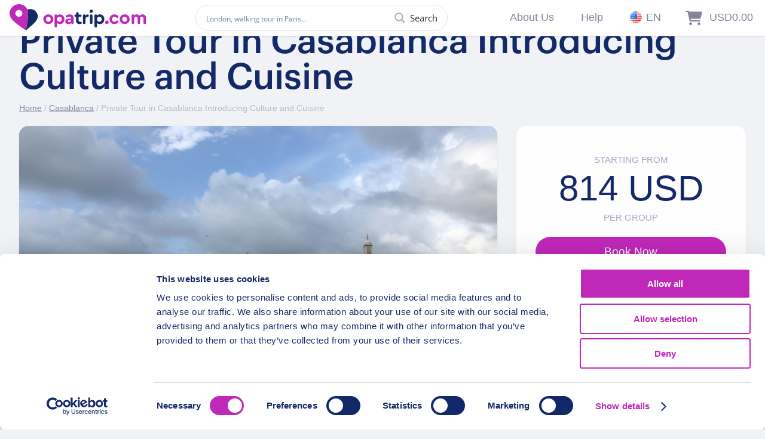

--- FILE ---
content_type: application/x-javascript
request_url: https://opatrip.com/wp-content/plugins/woocommerce-appointments/assets/js/date-picker.min.js?ver=4.10.0
body_size: 4668
content:
var HOUR_OFFSET=12,wc_appointments_date_picker={};jQuery(document).ready(function(H){"use strict";var y,g,N={},t=window.navigator.userLanguage||window.navigator.language,d={init:function(){H("body").on("change","#wc_appointments_field_staff",this.staff_calendar),H("body").on("click",".wc-appointments-date-picker legend small.wc-appointments-date-picker-choose-date",this.toggle_calendar),H("body").on("click",".appointment_date_year, .appointment_date_month, .appointment_date_day",this.open_calendar),H("body").on("input",".appointment_date_year, .appointment_date_month, .appointment_date_day",this.input_date_trigger),H("body").on("change",".appointment_to_date_year, .appointment_to_date_month, .appointment_to_date_day",this.input_date_trigger),H(".wc-appointments-date-picker legend small.wc-appointments-date-picker-choose-date").show(),H(".wc-appointments-date-picker").each(function(){var s=H(this).closest("form"),r=s.find(".picker:eq(0)"),t=H(this).closest("fieldset"),e=r.attr("data-duration_unit");-1===H.inArray(e,["minute","hour"])&&s.on("addon-duration-changed",function(t,e){var a=parseInt(r.attr("data-appointment_duration"),10),i=parseInt(e,10),n=parseInt(a+i,10);r.data("combined_duration",n),r.data("addon_duration",e),wc_appointments_date_picker.highlight_days(s)}),wc_appointments_date_picker.date_picker_init(r),H(".wc-appointments-date-picker-date-fields",t).hide(),H(".wc-appointments-date-picker-choose-date",t).hide()})},highlight_days:function(t){var e=t.find(".picker"),a=e.find("td.ui-datepicker-current-day").not(".ui-state-disabled"),i=e.attr("data-appointment_duration"),n=e.data("combined_duration")?e.data("combined_duration"):i,s=(n<1?1:n)-1;e.find("td").removeClass("ui-datepicker-selected-day"),0<s&&a.nextAll("td").add(a.closest("tr").nextAll().find("td")).slice(0,s).addClass("ui-datepicker-selected-day")},staff_calendar:function(){var t=H(this).closest("form").find(".picker:eq(0)");wc_appointments_date_picker.date_picker_init(t)},toggle_calendar:function(){var t=H(this).closest("fieldset").find(".picker:eq(0)");wc_appointments_date_picker.date_picker_init(t),t.slideToggle()},open_calendar:function(){var t=H(this).closest("fieldset").find(".picker:eq(0)");wc_appointments_date_picker.date_picker_init(t),t.slideDown()},input_date_trigger:function(){var t=H(this).closest("fieldset"),e=t.find(".picker:eq(0)"),a=parseInt(t.find("input.appointment_date_year").val(),10),i=parseInt(t.find("input.appointment_date_month").val(),10),n=parseInt(t.find("input.appointment_date_day").val(),10);if(a&&i&&n){var s=new Date(a,i-1,n);e.datepicker("setDate",s)}},select_date_trigger:function(t){var e=H(this).closest("fieldset"),a=e.closest("form"),i=a.find(".picker:eq(0)"),n=t.split("-"),s=parseInt(n[0],10),r=parseInt(n[1],10),d=parseInt(n[2],10),_=i.attr("data-duration_unit"),o=i.attr("data-appointment_duration"),p=i.data("combined_duration")?i.data("combined_duration"):o;if(-1===H.inArray(_,["minute","hour"])){var c=p<1?1:p;y=new Date(s,r-1,d),g=new Date(s,r-1,d+(parseInt(c,10)-1))}e.find("input.appointment_to_date_year").val(""),e.find("input.appointment_to_date_month").val(""),e.find("input.appointment_to_date_day").val(""),e.find("input.appointment_date_year").val(n[0]),e.find("input.appointment_date_month").val(n[1]),e.find("input.appointment_date_day").val(n[2]).change(),a.find(".wc-appointments-appointment-form-button").prop("disabled",!0),a.triggerHandler("date-selected",t)},date_picker_init:function(a){var t=new e(a);null!==wca_get_querystring("date")&&wca_is_valid_date(wca_get_querystring("date"))&&t.set_default_params({defaultDate:wca_get_querystring("date")}),t.set_default_params({onSelect:wc_appointments_date_picker.select_date_trigger,minDate:t.get_data_attr("min_date"),maxDate:t.get_data_attr("max_date"),defaultDate:wca_get_querystring("date"),changeMonth:t.get_custom_data("changeMonth"),changeYear:t.get_custom_data("changeYear"),showWeek:t.get_custom_data("showWeek"),showOn:t.get_custom_data("showOn"),numberOfMonths:parseInt(t.get_custom_data("numberOfMonths")),showButtonPanel:t.get_custom_data("showButtonPanel"),showOtherMonths:t.get_custom_data("showOtherMonths"),selectOtherMonths:t.get_custom_data("selectOtherMonths"),gotoCurrent:t.get_custom_data("gotoCurrent"),closeText:t.get_custom_data("closeText"),currentText:t.get_custom_data("currentText"),prevText:t.get_custom_data("prevText"),nextText:t.get_custom_data("nextText"),monthNames:t.get_custom_data("monthNames"),monthNamesShort:t.get_custom_data("monthNamesShort"),dayNames:t.get_custom_data("dayNames"),dayNamesMin:t.get_custom_data("dayNamesShort"),firstDay:t.get_custom_data("firstDay"),isRTL:t.get_custom_data("isRTL"),beforeShowDay:t.maybe_load_from_cache.bind(t),onChangeMonthYear:function(t,e){this.get_data(t,e).done(function(){a.datepicker("refresh")})}.bind(t)}),t.create(),wc_appointments_date_picker.get_day_attributes=t.maybe_load_from_cache.bind(t)},refresh_datepicker:function(){H(".wc-appointments-date-picker").find(".picker:eq(0)").datepicker("refresh")},get_number_of_days:function(t,e,a){var i=t,n=a.attr("data-duration_unit"),s=a.attr("data-appointment_duration"),r=a.data("combined_duration")?a.data("combined_duration"):s,d=a.attr("data-availability_span");return-1===H.inArray(n,["minute","hour"])&&(i=r<1?1:r),(i<1||"start"===d)&&(i=1),i},is_slot_appointable:function(t){for(var e=t.default_availability,a=0;a<t.number_of_days;a++){var i=new Date(t.start_date);i.setDate(i.getDate()+a);var n=i.getFullYear(),s=i.getMonth()+1,r=i.getDate(),d=i.getDay(),_=n+"-"+s+"-"+r;0===d&&(d=7);var o={date:i,staff_id:t.staff_id,default_availability:t.default_availability,availability:t.availability};if(e=wc_appointments_date_picker.is_staff_available_on_date(o),"all"===t.staff_assignment&&t.has_staff&&1<t.has_staff){var p=H.extend({availability:t.availability,fully_scheduled_days:t.fully_scheduled_days},o);e=wc_appointments_date_picker.has_all_available_staff(p)}else if(0===t.staff_id&&t.has_staff&&1<t.has_staff){var c=H.extend({availability:t.availability,fully_scheduled_days:t.fully_scheduled_days,staff_count:t.has_staff,has_staff_ids:t.has_staff_ids},o);e=wc_appointments_date_picker.has_any_available_staff(c)}if(t.fully_scheduled_days[_]&&(t.fully_scheduled_days[_][0]||t.fully_scheduled_days[_][t.staff_id])&&(e=!1),!e)break}return e},rrule_cache:{},is_staff_available_on_date:function(Y){if("object"!=typeof Y||"object"!=typeof Y.availability)return!1;var t=Y.default_availability,T=Y.date.getFullYear(),j=Y.date.getMonth()+1,F=Y.date.getDate(),q=Y.date.getDay(),e=T+"-"+j+"-"+F,S=parseInt(Y.staff_id),a=new Date(T,0,1),C=Math.ceil(((Y.date-a)/864e5+a.getDay()+1)/7);0===q&&(q=7);var A=[];if(Y.fully_scheduled_days&&Y.fully_scheduled_days[e]&&Y.fully_scheduled_days[e][S])return A;var E=_.range(1,1440,1);return t&&(A=E),H.each(Y.availability,function(t,e){var s,a=e.type,r=e.range,i=e.level,n=parseInt(e.kind_id);if(H.isArray(r))return!0;if(void 0!==S&&S&&0!==S&&"staff"===i&&S!==n)return!0;try{switch(a){case"months":if("undefined"!=typeof r[j])return A=r[j]?E:[],!0;break;case"weeks":if("undefined"!=typeof r[C])return A=r[C]?E:[],!0;break;case"days":if("undefined"!=typeof r[q])return A=r[q]?E:[],!0;break;case"custom":if("undefined"!=typeof r[T][j][F])return A=r[T][j][F]?E:[],!0;break;case"rrule":var d=-1===r.from.indexOf(":"),o=moment.utc(Y.date).clone().startOf("day"),p=moment.utc(r.from),c=d?moment.utc(r.to).add(1,"days"):moment.utc(r.to),l=moment.duration(c.diff(p)),u=rrule.rrulestr(r.rrule,{dtstart:p.toDate()}),f=t+N.startDate+N.endDate;"undefined"==typeof wc_appointments_date_picker.rrule_cache[f]&&(wc_appointments_date_picker.rrule_cache[f]=u.between(moment.utc(N.startDate).subtract(l).subtract(1,"days").toDate(),moment.utc(N.endDate).subtract(l).add(1,"days").toDate(),!0).map(function(t){return new moment(t)})),wc_appointments_date_picker.rrule_cache[f].forEach(function(t){var e=t.clone().startOf("day"),a=t.clone().add(l),i=a.clone().startOf("day");if(o.isSameOrAfter(e)&&o.isBefore(i))if(d)A=r.rule?E:[];else if(o.isSame(e)){var n=moment.duration(t.diff(e)).asMinutes();s=_.range(n,n+l.asMinutes(),1),A=r.rule?_.union(A,s):_.difference(A,s)}else o.isAfter(e)&&o.isBefore(i)?A=r.rule?E:[]:o.isSame(i)&&(s=_.range(1,moment.duration(a.diff(i)).asMinutes(),1),A=r.rule?_.union(A,s):_.difference(A,s))});break;case"time":case"time:1":case"time:2":case"time:3":case"time:4":case"time:5":case"time:6":case"time:7":var m=parseInt(r.from.split(":")[0]),h=parseInt(r.from.split(":")[1])+60*m,y=parseInt(r.to.split(":")[0]),g=parseInt(r.to.split(":")[1]),D=g+60*y,b=!1,v=0==q-1?7:q-1;if(!(0===y&&0===g)&&D<=h&&r.day===v&&(b=r.day),q===r.day||0===r.day||b===r.day)return D<=h&&(D=g+60*(y+=24)),s=_.range(h,D,1),A=r.rule?_.union(A,s):_.difference(A,s),!0;break;case"time:range":case"custom:daterange":r=r[T][j][F];var w=parseInt(r.from.split(":")[0]),k=parseInt(r.from.split(":")[1]),x=parseInt(r.to.split(":")[0]),M=parseInt(r.to.split(":")[1]);x<=w&&M<=k&&(x+=24);var I=k+60*w,O=M+60*x;s=_.range(I,O,1),A=r.rule?_.union(A,s):_.difference(A,s)}}catch($){return!0}}),!_.isEmpty(A)},get_week_number:function(t){var e=new Date(t.getFullYear(),0,1);return Math.ceil(((t-e)/864e5+e.getDay()+1)/7)},has_all_available_staff:function(n){var s=[];return"object"==typeof n&&"object"==typeof n.availability&&(H.each(n.availability,function(t,e){var a=e.level,i=parseInt(e.kind_id);if("staff"!==a||!i)return!0;n.staff_id=i,wc_appointments_date_picker.is_staff_available_on_date(n)||s.push(!1)}),!s.includes(!1))},has_any_available_staff:function(a){var i=[];return"object"==typeof a&&"object"==typeof a.availability&&(H.each(a.has_staff_ids,function(t,e){a.staff_id=e,wc_appointments_date_picker.is_staff_available_on_date(a)&&i.push(!0)}),!!i.includes(!0))},get_format_date:function(t){return t.getFullYear()+"-"+((t.getMonth()+1<10?"0":"")+(t.getMonth()+1))+"-"+((t.getDate()<10?"0":"")+t.getDate())},get_relative_date:function(t){for(var e=new Date,a=/([+-]?[0-9]+)\s*(d|D|w|W|m|M|y|Y)?/g,i=a.exec(t);i;){switch(i[2]||"d"){case"d":case"D":e.setDate(e.getDate()+parseInt(i[1],10));break;case"w":case"W":e.setDate(7*(e.getDate()+parseInt(i[1],10)));break;case"m":case"M":e.setMonth(e.getMonth()+parseInt(i[1],10));break;case"y":case"Y":e.setYear(e.getFullYear()+parseInt(i[1],10))}i=a.exec(t)}return e},find_available_date_within_month:function(){var i=[];return H.each(H(".appointable:not(.ui-state-disabled)").find(".ui-state-default"),function(t,e){var a=+H(e).text();a&&i.push(a)}),i[0]},filter_selectable_day:function(t,e){return t.filter(function(){return Number(H(this).text())===e})}},e=function e(t){this.$picker=H(t),this.$form=this.$picker.closest("form, .cart"),this.customData={},this.opts={cache:!1},this.cache={data:{},attributes:{}},H.each(wc_appointment_form_params,function(t,e){this.customData[t]=e}.bind(this)),!this.customData.cache_ajax_requests||"true"!==this.customData.cache_ajax_requests.toLowerCase()&&"false"!==this.customData.cache_ajax_requests.toLowerCase()||(this.opts.cache="true"===this.customData.cache_ajax_requests.toLowerCase())};e.prototype.create=function(){var t=parseInt(this.$form.find("input.appointment_date_year").val(),10),e=parseInt(this.$form.find("input.appointment_date_month").val(),10),a=parseInt(this.$form.find("input.appointment_date_day").val(),10),s=this.get_default_date();this.$picker.empty().removeClass("hasDatepicker").datepicker(this.get_default_params()),t&&e&&a&&this.$picker.datepicker("setDate",new Date(t,e-1,a));var i=this.$picker.datepicker("getDate").getFullYear(),n=this.$picker.datepicker("getDate").getMonth()+1;this.get_data(i,n).done(function(){wc_appointments_date_picker.refresh_datepicker()}).done(function(){var t,e,a,i=this.$picker.attr("data-is_autoselect");if(null===wca_get_querystring("date")&&i||null!==wca_get_querystring("date")&&wca_is_valid_date(wca_get_querystring("date")))if(this.$picker.datepicker("refresh"),this.$picker.find(".ui-datepicker-current-day").hasClass("ui-datepicker-unselectable")&&this.$picker.datepicker("setDate",new Date(s.getFullYear(),s.getMonth()-1,1)),(t=this.$picker.find(".ui-datepicker-current-day")).hasClass("ui-datepicker-unselectable"))for(var n=1;n<12;n++){if(e=wc_appointments_date_picker.find_available_date_within_month(),0<(a=wc_appointments_date_picker.filter_selectable_day(H(".ui-state-default"),e)).length){a.click();break}this.$picker.find(".ui-datepicker-next").click()}else t.click();else H(".ui-datepicker-current-day").removeClass("ui-datepicker-current-day")})},e.prototype.maybe_load_from_cache=function(t){var e=t.getTime(),a=[!1,"1"===this.customData.default_availability?"appointable":"not-appointable",""],i=this.cache.attributes[e];if(i)i=[i.selectable,i["class"].join(" "),i.title];else if(this.appointmentsData){var n=new Date(t);n.setHours(HOUR_OFFSET);var s=this.getDateElementAttributes(n);a=[s.selectable,s["class"].join(" "),s.title]}return i||a},e.prototype.get_default_params=function(){return this.defaultParams||{}},e.prototype.set_default_params=function(t){var e={showWeek:!1,showOn:!1,numberOfMonths:1,showButtonPanel:!1,showOtherMonths:!0,selectOtherMonths:!0,gotoCurrent:!0,dateFormat:H.datepicker.ISO_8601};if("object"!=typeof t)throw new Error("Cannot set params with typeof "+typeof t);this.defaultParams=H.extend(e,t)||{}},e.prototype.get_data=function(a,i){var n=function n(t){t=t||new Date([a,i,"01"].join("/"));var e=this.get_number_of_days_in_month(i);return this.get_padded_date_range(t,e)}.bind(this),e=H.Deferred(),s=n(),r=s.startDate.getTime()+"-"+s.endDate.getTime();if(N=s,this.opts.cache&&this.cache.data[r])e.resolveWith(this,[s,this.cache.data[r]]);else{var t={"wc-ajax":"wc_appointments_find_scheduled_day_slots",product_id:this.$picker.attr("data-product_id"),security:this.get_custom_data("nonce_find_day_slots")};this.$picker.block({message:null,overlayCSS:{background:"#fff",opacity:.6}}),t.min_date=moment(s.startDate).format("YYYY-MM-DD"),t.max_date=moment(s.endDate).format("YYYY-MM-DD"),H.ajax({context:this,url:wc_appointments_date_picker_args.ajax_url,method:"POST",data:t}).done(function(t){this.appointmentsData=this.appointmentsData||{},H.each(t,function(t,e){if(H.isArray(e)||"object"==typeof e){var a=H.isArray(e)?[]:{};this.appointmentsData[t]=this.appointmentsData[t]||a,H.extend(this.appointmentsData[t],e)}else this.appointmentsData[t]=e}.bind(this)),d.appointmentsData=this.appointmentsData,this.cache.data[r]=t,a||i||!this.appointmentsData.min_date||(s=n(this.get_default_date(this.appointmentsData.min_date))),e.resolveWith(this,[s,t]),this.$picker.unblock(),this.$form.triggerHandler("calendar-data-loaded",[this.appointmentsData,s])}.bind(this))}return e},e.prototype.get_default_date=function(t){var e,a=this.$picker.data("default_date").split("-");a[2]="31";var i=1;if(e=3!==a.length?new Date:new Date(a),t){switch(t.unit){case"month":i=30;break;case"week":i=7}i*=t.value,e.setDate(e.getDate()+i)}return e},e.prototype.get_number_of_days_in_month=function(t){var e=this.get_default_date();return t=t||e.getMonth()+1,new Date(e.getFullYear(),t,0).getDate()},e.prototype.get_custom_data=function(t){if(t)return this.customData[t]||null},e.prototype.get_data_attr=function(t){if(t)return this.$picker.data(t)},e.prototype.get_padded_date_range=function(t,e,a){t=t||this.get_default_date(),e=e||30,a=a||7;var i=new Date,n=t<i,s=new Date(t.setDate(n?i.getDate():"01")),r=new Date(s.getTime());return s.setDate(s.getDate()-(n?0:a)),r.setDate(r.getDate()+(e+a)),s<i&&(s=i),{startDate:s,endDate:r}},e.prototype.getDateElementAttributes=function(t){var e={"class":[],title:"",selectable:!0},a=0<this.$form.find("select#wc_appointments_field_staff").val()?this.$form.find("select#wc_appointments_field_staff").val():0,i=t.getFullYear(),n=t.getMonth()+1,s=t.getDate(),r=t.getDay(),d=new Date(t),_=new Date,o=_.getFullYear(),p=_.getMonth()+1,c=_.getDate(),l=i+"-"+n+"-"+s,u=this.$picker.datepicker("option","minDate"),f=wc_appointments_date_picker.get_relative_date(u);if(e["class"].push("weekday-"+r),void 0!==y&&void 0!==g&&(y.setHours(HOUR_OFFSET),g.setHours(HOUR_OFFSET)),y<=t&&t<=g&&e["class"].push("ui-datepicker-selected-day"),wc_appointments_date_picker.get_format_date(d)<wc_appointments_date_picker.get_format_date(f)&&0!==parseInt(u)&&(e.title=wc_appointment_form_params.i18n_date_unavailable,e.selectable=!1,e["class"].push("not_appointable")),this.appointmentsData.unavailable_days&&this.appointmentsData.unavailable_days[l]&&this.appointmentsData.unavailable_days[l][a]&&(e.title=wc_appointment_form_params.i18n_date_unavailable,e.selectable=!1,e["class"].push("not_appointable")),this.appointmentsData.padding_days&&this.appointmentsData.padding_days[l]&&(this.appointmentsData.padding_days[l][0]||this.appointmentsData.padding_days[l][a])&&(e.title=wc_appointment_form_params.i18n_date_unavailable,e.selectable=!1,e["class"].push("not_appointable")),this.appointmentsData.restricted_days&&undefined===this.appointmentsData.restricted_days[r]&&(e.title=wc_appointment_form_params.i18n_date_unavailable,e.selectable=!1,e["class"].push("not_appointable")),""+i+n+s<wc_appointment_form_params.current_time&&(e.title=wc_appointment_form_params.i18n_date_unavailable,e.selectable=!1,e["class"].push("not_appointable")),this.appointmentsData.fully_scheduled_days[l]){if(this.appointmentsData.fully_scheduled_days[l][0]||this.appointmentsData.fully_scheduled_days[l][a])return e.title=wc_appointment_form_params.i18n_date_fully_scheduled,e.selectable=!1,e["class"].push("fully_scheduled"),e;"automatic"===this.appointmentsData.staff_assignment&&e["class"].push("partial_scheduled")}this.appointmentsData.partially_scheduled_days&&this.appointmentsData.partially_scheduled_days[l]&&(("automatic"===this.appointmentsData.staff_assignment||this.appointmentsData.has_staff&&0===a||this.appointmentsData.partially_scheduled_days[l][0]||this.appointmentsData.partially_scheduled_days[l][a])&&e["class"].push("partial_scheduled"),this.appointmentsData.remaining_scheduled_days[l]&&this.appointmentsData.remaining_scheduled_days[l][0]?e["class"].push("remaining_scheduled_"+this.appointmentsData.remaining_scheduled_days[l][0]):this.appointmentsData.remaining_scheduled_days[l]&&this.appointmentsData.remaining_scheduled_days[l][a]&&e["class"].push("remaining_scheduled_"+this.appointmentsData.remaining_scheduled_days[l][a])),new Date(i,n,s)<new Date(o,p,c)&&e["class"].push("past_day");var m={start_date:t,number_of_days:wc_appointments_date_picker.get_number_of_days(this.appointmentsData.appointment_duration,this.$form,this.$picker),fully_scheduled_days:this.appointmentsData.fully_scheduled_days,availability:this.appointmentsData.availability_rules,default_availability:this.appointmentsData.default_availability,has_staff:this.appointmentsData.has_staff,has_staff_ids:this.appointmentsData.has_staff_ids,staff_id:a,staff_assignment:this.appointmentsData.staff_assignment},h=wc_appointments_date_picker.is_slot_appointable(m);return h?(-1<e["class"].indexOf("partial_scheduled")?e.title=wc_appointment_form_params.i18n_date_partially_scheduled:-1<e["class"].indexOf("past_day")?e.title=wc_appointment_form_params.i18n_date_unavailable:e.title=wc_appointment_form_params.i18n_date_available,e["class"].push("appointable")):(e.title=wc_appointment_form_params.i18n_date_unavailable,e.selectable=h,0===a?e["class"]=[this.appointmentsData.fully_scheduled_days[l]?"fully_scheduled":"not_appointable"]:this.appointmentsData.fully_scheduled_days[l]&&this.appointmentsData.fully_scheduled_days[l][a]&&(e["class"]=[this.appointmentsData.fully_scheduled_days[l][a]?"fully_scheduled":"not_appointable"])),e},moment.locale(t),(wc_appointments_date_picker=d).init()});

--- FILE ---
content_type: image/svg+xml
request_url: https://opatrip.com/wp-content/themes/funtopfun/img/single/duration.svg
body_size: 1848
content:
<svg height="512pt" viewBox="-71 0 512 512" width="512pt" xmlns="http://www.w3.org/2000/svg"><path d="m334.476562 273.65625h27.453126c4.875 0 8.828124-3.953125 8.828124-8.828125v-17.65625c0-4.875-3.953124-8.828125-8.828124-8.828125h-27.453126zm0 0" fill="#a5a5a4"/><path d="m272.15625 387.179688-22.160156 110.609374c-1.640625 8.253907-8.882813 14.203126-17.300782 14.210938h-129.941406c-8.417968-.007812-15.660156-5.957031-17.304687-14.210938l-22.15625-110.609374v-262.359376l22.15625-110.609374c1.644531-8.253907 8.886719-14.2031255 17.304687-14.210938h129.941406c8.417969.0078125 15.660157 5.957031 17.300782 14.210938l22.160156 110.609374zm0 0" fill="#5e5f62"/><path d="m335.449219 256c0 92.632812-75.09375 167.722656-167.726563 167.722656-92.628906 0-167.722656-75.089844-167.722656-167.722656s75.09375-167.722656 167.722656-167.722656c92.632813 0 167.726563 75.089844 167.726563 167.722656zm0 0" fill="#d1d4d1"/><path d="m299.785156 247.171875c-.753906-11.578125-3.039062-23.007813-6.796875-33.984375-1.78125-5.324219-3.9375-10.515625-6.445312-15.539062l-15.007813 8.652343c-4.238281 2.4375-9.65625.976563-12.09375-3.265625-2.4375-4.242187-.972656-9.65625 3.265625-12.09375l15.007813-8.652344c-9.640625-14.320312-21.960938-26.640624-36.28125-36.28125l-8.648438 15.007813c-2.4375 4.242187-7.855468 5.703125-12.09375 3.265625-4.242187-2.4375-5.707031-7.851562-3.269531-12.09375l8.652344-15.007812c-15.464844-7.65625-32.300781-12.15625-49.523438-13.242188v17.304688c0 4.875-3.953125 8.828124-8.828125 8.828124s-8.824218-3.953124-8.824218-8.828124v-17.304688c-17.222657 1.085938-34.058594 5.585938-49.523438 13.242188l8.648438 15.007812c2.4375 4.242188.976562 9.65625-3.265626 12.09375-4.242187 2.4375-9.65625.976562-12.09375-3.265625l-8.648437-15.007813c-14.320313 9.640626-26.640625 21.960938-36.285156 36.28125l15.007812 8.652344c4.242188 2.4375 5.703125 7.851563 3.265625 12.09375-2.4375 4.242188-7.851562 5.703125-12.09375 3.265625l-15.003906-8.652343c-7.65625 15.464843-12.160156 32.300781-13.242188 49.523437h17.300782c4.875 0 8.828125 3.953125 8.828125 8.828125s-3.953125 8.828125-8.828125 8.828125h-17.300782c.667969 10.527344 2.625 20.933594 5.824219 30.984375 1.960938 6.371094 4.4375 12.574219 7.417969 18.539062 12.855469 26.328126 34.136719 47.609376 60.46875 60.46875 15.464844 7.65625 32.300781 12.15625 49.523438 13.242188 2.910156.261719 5.824218.351562 8.824218.351562 3.003906 0 5.914063-.089843 8.828125-.351562 17.222657-1.085938 34.058594-5.585938 49.523438-13.242188 26.328125-12.859374 47.609375-34.140624 60.46875-60.46875 7.65625-15.464843 12.15625-32.300781 13.242187-49.523437.265625-2.914063.351563-5.828125.351563-8.828125s-.085938-5.914062-.351563-8.828125zm-140.886718-70.621094c0-4.875 3.949218-8.828125 8.824218-8.828125s8.828125 3.953125 8.828125 8.828125v56.320313c-6 1.765625-11.917969 3.53125-17.652343 5.472656zm0 0" fill="#90bae1"/><path d="m211.863281 52.964844h-88.277343c-4.875 0-8.828126-3.953125-8.828126-8.828125s3.953126-8.828125 8.828126-8.828125h88.277343c4.875 0 8.828125 3.953125 8.828125 8.828125s-3.953125 8.828125-8.828125 8.828125zm0 0" fill="#2c2f38"/><path d="m211.863281 476.691406h-88.277343c-4.875 0-8.828126-3.953125-8.828126-8.828125s3.953126-8.828125 8.828126-8.828125h88.277343c4.875 0 8.828125 3.953125 8.828125 8.828125s-3.953125 8.828125-8.828125 8.828125zm0 0" fill="#2c2f38"/><path d="m176.550781 370.757812v17.304688c-2.914062.261719-5.824219.351562-8.828125.351562-3 0-5.914062-.089843-8.824218-.351562v-17.304688c0-4.875 3.949218-8.828124 8.824218-8.828124s8.828125 3.953124 8.828125 8.828124zm0 0" fill="#5e5f62"/><path d="m241.433594 365.992188c-4.917969 3.28125-10.046875 6.230468-15.359375 8.828124l-8.652344-15.007812c-2.4375-4.242188-.972656-9.65625 3.269531-12.09375 4.238282-2.4375 9.65625-.976562 12.09375 3.265625zm0 0" fill="#5e5f62"/><path d="m286.542969 314.351562c-2.597657 5.308594-5.546875 10.441407-8.828125 15.359376l-15.007813-8.652344c-2.742187-1.578125-4.4375-4.496094-4.441406-7.660156-.007813-3.167969 1.675781-6.09375 4.414063-7.679688 2.738281-1.589844 6.113281-1.597656 8.855468-.019531zm0 0" fill="#5e5f62"/><path d="m300.136719 256c0 3-.085938 5.914062-.351563 8.828125h-17.300781c-4.878906 0-8.828125-3.953125-8.828125-8.828125s3.949219-8.828125 8.828125-8.828125h17.300781c.265625 2.914063.351563 5.828125.351563 8.828125zm0 0" fill="#5e5f62"/><path d="m72.738281 321.058594-15.007812 8.652344c-3.277344-4.917969-6.226563-10.050782-8.824219-15.359376l15.003906-8.652343c2.746094-1.578125 6.121094-1.570313 8.859375.019531 2.738281 1.585938 4.421875 4.511719 4.414063 7.679688-.007813 3.164062-1.699219 6.082031-4.445313 7.660156zm0 0" fill="#5e5f62"/><path d="m118.023438 359.8125-8.648438 15.007812c-5.3125-2.597656-10.441406-5.546874-15.359375-8.828124l8.648437-15.007813c1.578126-2.742187 4.5-4.4375 7.664063-4.445313 3.164063-.003906 6.089844 1.679688 7.679687 4.414063 1.585938 2.738281 1.59375 6.117187.015626 8.859375zm0 0" fill="#5e5f62"/><path d="m235.785156 324.0625c-3.480468 3.414062-9.054687 3.414062-12.535156 0l-61.792969-61.792969c-1.625-1.683593-2.542969-3.929687-2.558593-6.269531v-17.65625c5.734374-1.941406 11.652343-3.707031 17.652343-5.472656v19.507812l59.234375 59.148438c3.441406 3.46875 3.441406 9.0625 0 12.535156zm0 0" fill="#2c2f38"/><path d="m176.550781 176.550781v56.320313c-6 1.765625-11.917969 3.53125-17.652343 5.472656v-61.792969c0-4.875 3.949218-8.828125 8.824218-8.828125s8.828125 3.953125 8.828125 8.828125zm0 0" fill="#5e5f62"/><g fill="#a5a5a4"><path d="m241.433594 146.007812-8.648438 15.007813c-2.4375 4.242187-7.855468 5.703125-12.09375 3.265625-4.242187-2.4375-5.707031-7.851562-3.269531-12.09375l8.652344-15.007812c5.3125 2.597656 10.441406 5.546874 15.359375 8.828124zm0 0"/><path d="m286.542969 197.648438-15.007813 8.652343c-4.238281 2.4375-9.65625.976563-12.09375-3.265625-2.4375-4.242187-.972656-9.65625 3.265625-12.09375l15.007813-8.652344c3.28125 4.917969 6.230468 10.050782 8.828125 15.359376zm0 0"/><path d="m114.757812 164.28125c-4.246093 2.386719-9.625.9375-12.09375-3.265625l-8.648437-15.007813c4.917969-3.28125 10.046875-6.230468 15.359375-8.828124l8.648438 15.007812c2.40625 4.246094.949218 9.636719-3.265626 12.09375zm0 0"/><path d="m76.003906 203.035156c-2.464844 4.203125-7.84375 5.652344-12.09375 3.265625l-15.003906-8.652343c2.597656-5.308594 5.546875-10.441407 8.824219-15.359376l15.007812 8.652344c4.214844 2.457032 5.671875 7.847656 3.265625 12.09375zm0 0"/><path d="m61.792969 256c0 4.875-3.953125 8.828125-8.828125 8.828125h-17.300782c-.265624-2.914063-.355468-5.828125-.355468-8.828125s.089844-5.914062.355468-8.828125h17.300782c4.875 0 8.828125 3.953125 8.828125 8.828125zm0 0"/><path d="m176.550781 123.9375v17.304688c0 4.875-3.953125 8.828124-8.828125 8.828124s-8.824218-3.953124-8.824218-8.828124v-17.304688c2.910156-.261719 5.824218-.351562 8.824218-.351562 3.003906 0 5.914063.089843 8.828125.351562zm0 0"/></g><path d="m176.550781 232.871094v-56.320313c0-4.875-3.953125-8.828125-8.828125-8.828125s-8.824218 3.953125-8.824218 8.828125v61.792969c-41.632813 13.566406-81.15625 32.910156-117.410157 57.46875-3.199219-10.050781-5.15625-20.457031-5.824219-30.984375h17.300782c4.875 0 8.828125-3.953125 8.828125-8.828125s-3.953125-8.828125-8.828125-8.828125h-17.300782c1.082032-17.222656 5.585938-34.058594 13.242188-49.523437l15.003906 8.652343c2.746094 1.578125 6.121094 1.570313 8.859375-.019531 2.738281-1.585938 4.421875-4.511719 4.414063-7.679688-.007813-3.164062-1.699219-6.082031-4.445313-7.660156l-15.007812-8.652344c9.644531-14.320312 21.964843-26.640624 36.285156-36.28125l8.648437 15.007813c1.578126 2.742187 4.5 4.4375 7.664063 4.445313 3.164063.003906 6.089844-1.679688 7.679687-4.414063 1.585938-2.738281 1.59375-6.117187.015626-8.859375l-8.648438-15.007812c15.464844-7.65625 32.300781-12.15625 49.523438-13.242188v17.304688c0 4.875 3.949218 8.828124 8.824218 8.828124s8.828125-3.953124 8.828125-8.828124v-17.304688c17.222657 1.085938 34.058594 5.585938 49.523438 13.242188l-8.652344 15.007812c-2.4375 4.242188-.972656 9.65625 3.269531 12.09375 4.238282 2.4375 9.65625.976562 12.09375-3.265625l8.648438-15.007813c14.320312 9.640626 26.640625 21.960938 36.28125 36.28125l-15.007813 8.652344c-4.238281 2.4375-5.703125 7.851563-3.265625 12.09375 2.4375 4.242188 7.855469 5.703125 12.09375 3.265625l15.007813-8.652343c2.507812 5.023437 4.664062 10.214843 6.445312 15.539062-39.414062 2.300781-78.457031 8.902344-116.4375 19.683594zm0 0" fill="#b0d3f0"/></svg>

--- FILE ---
content_type: application/x-javascript
request_url: https://opatrip.com/wp-content/plugins/woocommerce-appointments/assets/js/appointment-form.min.js?ver=4.10.0
body_size: 2068
content:
function wca_get_querystring(t){"use strict";t=t.replace("/[*+?^$.\\[\\]{}()|\\/]/g","\\$&");var a=location.search.match(new RegExp("[?&]"+t+"=([^&]+)(&|$)"));return a&&decodeURIComponent(a[1].replace(/\+/g," "))}function wca_is_valid_date(t){"use strict";var a=t.split("-"),n=parseInt(a[0],10),e=parseInt(a[1],10),o=parseInt(a[2],10),i=new Date(n,e-1,o);return n===i.getFullYear()&&e===i.getMonth()+1&&o===i.getDate()}function wca_get_cookie(t){"use strict";for(var a=t+"=",n=document.cookie.split(";"),e=0;n.length>e;e++){for(var o=n[e];" "===o.charAt(0);)o=o.substring(1,o.length);if(0===o.indexOf(a))return o.substring(a.length,o.length)}return null}function wca_set_cookie(t,a,n){"use strict";var e="";if(n){var o=new Date;o.setTime(o.getTime()+24*n*60*60*1e3),e="; expires="+o.toUTCString()}document.cookie=t+"="+(a||"")+e+"; path=/"}jQuery(document).ready(function(l){"use strict";var r=[],e=1,f={init:function(){l(".wc-appointments-appointment-form").show().removeAttr("disabled"),l(".wc-appointments-appointment-form-button").show().removeClass("disabled").prop("disabled",!0),e=l(".wc-appointments-appointment-form").length,l(".wc-appointments-appointment-form").each(function(){var t=l(this).closest("form");f.appointment_form_init(t)})},appointment_form_init:function(t){var a=t.find(".picker:eq(0)").attr("data-duration_unit");t.find(".wc-appointments-appointment-form-button").prop("disabled",!0),"day"===a?t.on("date-selected",this.calculate_costs).on("staff-selected",this.calculate_costs).on("addon-duration-changed",this.calculate_costs).on("addon-costs-changed",this.calculate_costs):"month"===a?t.on("month-selected",this.calculate_costs).on("staff-selected",this.calculate_costs).on("addon-duration-changed",this.calculate_costs).on("addon-costs-changed",this.calculate_costs):t.on("time-selected",this.calculate_costs).on("addon-costs-only-changed",this.calculate_costs),t.find(".quantity").on("change","input, select",this.calculate_costs),e<=1&&t.on("month-selected",this.update_querystring).on("date-selected",this.update_querystring).on("time-selected",this.update_querystring).on("staff-selected",this.update_querystring).on("addon-selected",this.update_querystring),t.on("updated_addons",this.selected_addon);var n=t.find("#product-addons-total");(n&&n.data("price_data")?n.data("price_data"):0).length&&f.selected_addon("preset",t),t.on("appointment-cost-success",this.tm_epo_integration)},selected_addon:function(t,a){"preset"!==t&&(a=l(this).closest("form"));var n=a.find(".single_add_to_cart_button").is(":disabled");a.find(".single_add_to_cart_button").prop("disabled",!0);var e=a.find("#product-addons-total"),o=e&&e.data("price_data")?e.data("price_data"):0,i=a.find("#wc_appointments_field_addons_duration"),r=a.find("#wc_appointments_field_addons_cost"),d=0<parseInt(a.find(".input-text.qty").val())?parseInt(a.find(".input-text.qty").val()):1,s=0,c=0,p=!1,_=!1;o.length&&l.each(o,function(t,a){var n=0;if(a.duration_raw_pu&&0!==parseInt(a.duration_raw_pu)?n=a.duration_raw_pu:a.duration_raw&&0!==parseInt(a.duration_raw)&&(n=a.duration_raw),0!==parseInt(n))switch(a.duration_type){case"flat_time":s+=n;break;case"quantity_based":s+=n*d;break;default:s+=n}var e=0,o=a.cost_raw,i=a.cost_raw_pu;if(i&&0!==parseFloat(i.toString().replace(/,/g,"."))?e=i:o&&0!==parseFloat(o.toString().replace(/,/g,"."))&&(e=o),0!==parseFloat(e.toString().replace(/,/g,".")))switch(a.price_type){case"flat_fee":case"percentage_based":c+=parseFloat(e/d);break;case"quantity_based":default:c+=e}}),0<i.length&&(0!==s?i.val(s):i.val(0)),0<r.length&&(0!==c?r.val(c):r.val(0)),0!==s&&wc_appointment_form_params.duration_changed!==s?(wc_appointment_form_params.duration_changed=s,a.triggerHandler("addon-duration-changed",[s]),p=!0):0!==s&&wc_appointment_form_params.duration_changed===s?(wc_appointment_form_params.duration_changed=s,a.triggerHandler("addon-duration-unchanged",[s])):(0!==s||wc_appointment_form_params.duration_changed)&&0===s&&wc_appointment_form_params.duration_changed!==s?(wc_appointment_form_params.duration_changed=!1,a.triggerHandler("addon-duration-changed",[s]),p=!0):(wc_appointment_form_params.duration_changed=!1,a.triggerHandler("addon-duration-unchanged",[s])),0!==c&&wc_appointment_form_params.costs_changed!==c?(wc_appointment_form_params.costs_changed=c,a.triggerHandler("addon-costs-changed",[c]),_=!0):0!==c&&wc_appointment_form_params.costs_changed===c?(wc_appointment_form_params.costs_changed=c,a.triggerHandler("addon-costs-unchanged",[c])):(0!==c||wc_appointment_form_params.costs_changed)&&0===c&&wc_appointment_form_params.costs_changed!==c?(wc_appointment_form_params.costs_changed=!1,a.triggerHandler("addon-costs-changed",[c]),_=!0):(wc_appointment_form_params.costs_changed=!1,a.triggerHandler("addon-costs-unchanged",[c])),_&&!p?a.triggerHandler("addon-costs-only-changed",[c]):!_&&p?a.triggerHandler("addon-duration-only-changed",[s]):_&&p&&a.triggerHandler("addon-duration-and-costs-changed",[s]),_||p||n||a.find(".single_add_to_cart_button").prop("disabled",!1),a.triggerHandler("addon-selected")},calculate_costs:function(){var t=l(this).attr("name"),n=l(this).closest("form"),a=n.find("input.required_for_calculation"),e=!0,o=n.find("fieldset").find(".picker:eq(0)"),i=n.index();if(!o.data("is_range_picker_enabled")||"wc_appointments_field_duration"===t){if(l.each(a,function(t,a){l(a).val()||(e=!1)}),!e)return n.find(".wc-appointments-appointment-cost").hide(),void n.find(".wc-appointments-appointment-hook-after").hide();n.find(".wc-appointments-appointment-cost").block({message:null,overlayCSS:{background:"#fff",backgroundSize:"16px 16px",opacity:.6}}).show(),n.find(".single_add_to_cart_button").prop("disabled",!0),r[i]=l.ajax({type:"POST",url:wc_appointment_form_params.ajax_url,data:{action:"wc_appointments_calculate_costs",form:n.serialize()},success:function(t){"{"!==t.charAt(0)&&(t="{"+t.split(/\{(.+)?/)[1]);var a=l.parseJSON(t);"ERROR"===a.result?(n.find(".wc-appointments-appointment-cost").html(a.html),n.find(".wc-appointments-appointment-cost").unblock(),n.find(".single_add_to_cart_button").prop("disabled",!0)):"SUCCESS"===a.result?(n.find(".wc-appointments-appointment-cost").html(a.html),n.find(".wc-appointments-appointment-cost").unblock(),n.find(".wc-appointments-appointment-hook-after").show(),n.find(".single_add_to_cart_button").prop("disabled",!1),n.triggerHandler("appointment-cost-success",[n,a.html])):(n.find(".wc-appointments-appointment-cost").hide(),n.find(".wc-appointments-appointment-hook-after").hide(),n.find(".single_add_to_cart_button").prop("disabled",!0))},error:function(){n.find(".wc-appointments-appointment-cost").hide(),n.find(".single_add_to_cart_button").prop("disabled",!0)},dataType:"html"})}},update_querystring:function(){var t=l(this).closest("form");wc_appointment_form_params.is_admin||f.set_querystring_data(t)},set_querystring_data:function(t){if(window.history&&window.history.pushState){var a=t.find("input.appointment_date_year").val(),n=t.find("input.appointment_date_month").val(),e=t.find("input.appointment_date_day").val(),o=t.find("#wc_appointments_field_start_date"),i=t.find("input#wc_appointments_field_start_date").val(),r=t.find("#wc_appointments_field_staff"),d=!i||a||n||e?a+"-"+n+"-"+e:i,s=void 0!==o.attr("data-value")?o.attr("data-value"):"",c=a&&n&&e?d:null,p=0<o.length&&""!==o.val()?s:null,_=0<r.length&&""!==r.val()?r.val():null,l=window.location.href,u=f.replace_url_parameter("date",c,l),m=c&&m?m:c&&!m?u:l;p&&(m=f.replace_url_parameter("time",p,m)),m=_?f.replace_url_parameter("staff",_,m):f.remove_url_parameter("staff",m),window.history.replaceState({date:c,time:p,staff:_},null,m)}},replace_url_parameter:function(t,a,n){var e=n.match(/[a-z\d]+=[a-z\d]+/gi),o=e?e.length:0,i=n.match(new RegExp("[?&]"+t+"=([^&]+)")),r=i?i.length:0;if(null===wca_get_querystring(t))n+=(0<o&&r<2?"&":"?")+t+"="+encodeURIComponent(a);else{var d=new RegExp("("+t+"=)[^&]+");n=n.replace(d,"$1"+encodeURIComponent(a))}return n},remove_url_parameter:function(t,a){var n=a.split("?")[0],e=[],o=-1!==a.indexOf("?")?a.split("?")[1]:"";if(""!==o){for(var i=(e=o.split("&")).length-1;0<=i;i-=1)e[i].split("=")[0]===t&&e.splice(i,1);n=n+"?"+e.join("&")}return n},tm_epo_integration:function(t,a,n){if(window.hasOwnProperty("tm_epo_js")||window.hasOwnProperty("TMEPOJS")){var e=a.find(".tc-totals-form"),o=a.find(".tc-epo-totals");if(e&&o){var i=parseFloat(l.epoAPI.util.unformat(l("<div>"+n+"</div>").find(".amount").text()));o.data("price",i),e.find(".cpf-product-price").val(i),a.trigger({type:"tm-epo-update"})}}}};f.init()});

--- FILE ---
content_type: application/x-javascript
request_url: https://opatrip.com/wp-content/plugins/woocommerce-appointments/includes/integrations/woocommerce-product-addons/assets/js/addons.min.js?ver=3.1.0
body_size: 2939
content:
jQuery(function(v){var b={isGroupedMixedProductType:function(){var a=v(".product-type-grouped"),o=0,t=0;return!!(a.length&&(a.find(".group_table tr.product").each(function(){0<v(this).find(".input-text.qty").val()&&(v(this).find(".entry-summary .subscription-details").length?o++:t++)}),0<o&&0<t))},escapeHtml:function(a){return document.createElement("div").appendChild(document.createTextNode(a)).parentNode.innerHTML},isGroupedSubsSelected:function(){var a=v(".product-type-grouped"),o=!1;return a.length&&a.find(".group_table tr.product").each(function(){if(0<v(this).find(".input-text.qty").val()&&v(this).find(".entry-summary .subscription-details").length)return!(o=!0)}),o},formatMoney:function(a){return accounting.formatMoney(a,{symbol:woocommerce_addons_params.currency_format_symbol,decimal:woocommerce_addons_params.currency_format_decimal_sep,thousand:woocommerce_addons_params.currency_format_thousand_sep,precision:woocommerce_addons_params.trim_trailing_zeros?0:woocommerce_addons_params.currency_format_num_decimals,format:woocommerce_addons_params.currency_format})},getCostByTax:function(a,o){return woocommerce_addons_params.price_include_tax&&woocommerce_addons_params.display_include_tax?a:woocommerce_addons_params.price_include_tax&&!woocommerce_addons_params.display_include_tax?o:!woocommerce_addons_params.price_include_tax&&woocommerce_addons_params.display_include_tax?o:woocommerce_addons_params.price_include_tax||woocommerce_addons_params.display_include_tax?o:a},init:function(a){var f=a,w=!!f.hasClass("variations_form")&&f.find('input[name="variation_id"], input.variation_id');f.on("click",".reset_variations",function(){v.each(f.find(".product-addon"),function(){var a=v(this).find(".addon");(a.is(":checkbox")||a.is(":radio"))&&a.prop("checked",!1),a.is("select")&&a.prop("selectedIndex",0),(a.is(":text")||a.is("textarea")||a.is('input[type="number"]')||a.is('input[type="file"]'))&&a.val("")}),f.trigger("woocommerce-product-addons-update")}).on("mouseup","input[type=number]",function(){v(this).trigger("woocommerce-product-addons-update")}).on("keyup change",".wc-pao-addon input, .wc-pao-addon textarea",function(){if(0<v(this).attr("maxlength")){var a=v(this).val(),o=v(this).attr("maxlength")-a.length;v(this).next(".wc-pao-addon-chars-remaining").find("span").text(o)}}).on("keyup",".wc-pao-addon-custom-textarea, .wc-pao-addon-custom-text, .wc-pao-addon-custom-price",function(){v(this).trigger("woocommerce-product-addons-update")}).on("change",".wc-pao-addon input, .wc-pao-addon textarea, .wc-pao-addon select, input.qty",function(){v(this).trigger("woocommerce-product-addons-update")}).on("found_variation",function(a,o){var t=v(this),e=t.find("#product-addons-total");if("undefined"!=typeof o.display_price)e.data("price",o.display_price);else if(v(o.price_html).find(".amount:last").length){var n=v(o.price_html).find(".amount:last").text();n=(n=(n=(n=n.replace(woocommerce_addons_params.currency_format_symbol,"")).replace(woocommerce_addons_params.currency_format_thousand_sep,"")).replace(woocommerce_addons_params.currency_format_decimal_sep,".")).replace(/[^0-9\.]/g,""),n=parseFloat(n),e.data("price",n)}t.trigger("woocommerce-product-addons-update")}).on("woocommerce-product-addons-update",function(){var h=0,y=0,e=f.find("#product-addons-total"),a=w&&0<w.length,o=f.find(".wcsatt-options-product"),t=0<o.length;if(product_id=a?w.val():e.data("product-id"),product_price=e.data("price"),product_type=e.data("type"),qty=parseFloat(f.find("input.qty").val()),addons=[],""===product_price&&"undefined"!=typeof custom_gift_card_amount&&custom_gift_card_amount.length&&0<custom_gift_card_amount.val()&&(product_price=custom_gift_card_amount.val()),woocommerce_addons_params.is_bookings&&v(".wc-bookings-booking-cost").length&&(product_price=parseFloat(v(".wc-bookings-booking-cost").attr("data-raw-price"))),v(".wc-appointments-appointment-cost").length,f.find(".wc-pao-required-addon").each(function(){var a=v(this).find(":checkbox[required]");a.change(function(){a.is(":checked")?a.removeAttr("required"):a.attr("required","required")})}),f.find(".wc-pao-addon-field").each(function(){var a=v(this),o=a.parents(".wc-pao-addon"),t=o.find(".wc-pao-addon-name").length?o.find(".wc-pao-addon-name").data("addon-name"):"",e="",n=0,d=0,c=a.data("price-type"),i=0,r=a.data("duration-type"),s=!1,p={},l=!!o.find(".wc-pao-addon-name").length&&o.find(".wc-pao-addon-name").data("has-per-person-pricing"),u=!!o.find(".wc-pao-addon-name").length&&o.find(".wc-pao-addon-name").data("has-per-block-pricing");if(a.is(".wc-pao-addon-custom-price")){if(!a.val())return;s=!0,n=a.val(),d=a.val(),c="quantity_based"}else if(a.is(".wc-pao-addon-input-multiplier")){if(isNaN(a.val())||""===a.val()?(a.val(""),a.closest("p").find(".wc-pao-addon-alert").show()):(""!==a.val()&&a.val(Math.ceil(a.val())),a.closest("p").find(".wc-pao-addon-alert").hide()),!a.val())return;n=a.data("price")*a.val(),d=a.data("raw-price")*a.val(),a.data("duration")*a.val(),i=a.data("raw-duration")*a.val()}else if(a.is(".wc-pao-addon-checkbox, .wc-pao-addon-radio")){if(!a.is(":checked"))return;e=a.data("label"),n=a.data("price"),d=a.data("raw-price"),a.data("duration"),i=a.data("raw-duration")}else if(a.is(".wc-pao-addon-image-swatch-select, .wc-pao-addon-select")){if(!a.find("option:selected")||""===a.find("option:selected").val())return;c=a.find("option:selected").data("price-type"),r=a.find("option:selected").data("duration-type"),a.val()&&(e=a.find("option:selected").data("label"),n=a.find("option:selected").data("price"),d=a.find("option:selected").data("raw-price"),a.find("option:selected").data("duration"),i=a.find("option:selected").data("raw-duration"))}else{if(!a.val())return;n=a.data("price"),d=a.data("raw-price"),a.data("duration"),i=a.data("raw-duration")}if(n=n||0,d=d||0,0,i=i||0,("booking"===product_type||"accommodation-booking"===product_type)&&woocommerce_addons_params.is_bookings){var _=qty=0;void 0!==v("#wc_bookings_field_duration")&&0<v("#wc_bookings_field_duration").val()&&(_=v("#wc_bookings_field_duration").val()),void 0!==v("#wc-bookings-form-end-time")&&0<v("#wc-bookings-form-end-time").val()&&(_=v("#wc-bookings-form-end-time").val());var m=v("#wc_bookings_field_persons"),f=0;1===m.length?f=parseInt(f,10)+parseInt(m.val(),10):v(".wc-bookings-booking-form").find("input").each(function(){var a=this.id.match(/wc_bookings_field_persons_(\d+)/);null!=a&&v("#"+a[0]).length&&(f=parseInt(f,10)+parseInt(v("#"+a[0]).val(),10))}),0===qty&&v(".wc-bookings-booking-cost").length&&(qty=1),l&&f&&(qty*=f),u&&_&&(qty*=_)}switch(c){case"flat_fee":p.cost=parseFloat(n),p.cost_raw=parseFloat(d);break;case"quantity_based":p.cost_pu=parseFloat(n),p.cost_raw_pu=parseFloat(d),p.cost=p.cost_pu*qty,p.cost_raw=p.cost_raw_pu*qty;break;case"percentage_based":p.cost_pct=parseFloat(n)/100,p.cost_raw_pct=parseFloat(d)/100,p.cost=parseFloat(product_price)*p.cost_pct*qty,p.cost_raw=parseFloat(product_price)*p.cost_raw_pct*qty}switch(h+=p.cost||0,y+=p.cost_raw||0,r){case"flat_time":case"":p.duration=i,p.duration_raw=i;break;case"quantity_based":p.duration_pu=i,p.duration_raw_pu=i,p.duration=p.duration_pu*qty,p.duration_raw=p.duration_raw_pu*qty}if(void 0!==e){if("number"==typeof e||e.length)p.name=t+(e?" - "+e:"");else{var w=a.val(),g=parseInt(woocommerce_addons_params.trim_user_input_characters,10);a.is(".wc-pao-addon-file-upload")&&(w=w.replace(/^.*[\\\/]/,"")),g<w.length&&(w=w.slice(0,g)+"..."),p.name=t+" - "+b.escapeHtml(w)}p.is_custom_price=s,p.price_type=c,p.duration_type=r,addons.push(p)}}),e.data("price_data",addons),qty){var n,d,c,i;b.formatMoney(h);if("undefined"!=typeof product_price&&product_id&&(n=v(".wc-bookings-booking-form").length?parseFloat(product_price):v(".wc-appointments-appointment-cost").length?parseFloat(product_price):parseFloat(product_price*qty),d=b.formatMoney(n+h)),t){var r=f.data("satt_script");if(r&&r.schemes_model.get_active_scheme_key()){var s=o.find("input:checked");s.val()&&(c=s.parent().find(".subscription-details"))}}else f.parent().find(".subscription-details").length&&(f.hasClass("bundle_data")||(c=f.parent().find(".subscription-details"),w&&0<w.length&&(c=f.parent().find(".woocommerce-variation .subscription-details"))));if(c&&0<c.length&&(i=" "+c.clone().wrap("<p>").parent().html()),"grouped"===product_type?i&&!isGroupedMixedProductType()&&isGroupedSubsSelected()&&(i,d&&(d+=i)):i&&d&&(d+=i),d&&"1"==e.data("show-sub-total")){var p=f.find(".wc-pao-addon-container").data("product-name"),l=b.formatMoney(n);if(v(".wc-bookings-booking-form").length)var u='<div class="product-addon-totals"><ul><li><div class="wc-pao-col1"><strong>'+p+'</strong></div><div class="wc-pao-col2"><strong><span class="amount">'+l+"</span></strong></div></li>";else u='<div class="product-addon-totals"><ul><li><div class="wc-pao-col1"><strong><span>'+(g()?woocommerce_addons_params.quantity_symbol+qty:qty+woocommerce_addons_params.quantity_symbol)+"</span> "+p+'</strong></div><div class="wc-pao-col2"><strong><span class="amount">'+l+"</span></strong></div></li>";addons.length&&(v.each(addons,function(a,o){if("quantity_based"===o.price_type){var t=b.getCostByTax(o.cost_raw,o.cost),e=0===t?"-":b.formatMoney(t);u=u+'<li class="wc-pao-row-quantity-based"><div class="wc-pao-col1">'+o.name+'</div><div class="wc-pao-col2"><span class="amount">'+e+"</span></div></li>"}}),v.each(addons,function(a,o){if("quantity_based"!==o.price_type){if("percentage_based"!==o.price_type)var t=b.getCostByTax(o.cost_raw,o.cost);else t=o.cost_raw;var e=0===t?"-":'<span class="amount">'+b.formatMoney(t)+"</span>";u=u+'<li><div class="wc-pao-col1"><strong>'+o.name+'</strong></div><div class="wc-pao-col2">'+e+"</div></li>"}}));var _="",m=void 0===e.data("i18n_sub_total")?woocommerce_addons_params.i18n_sub_total:e.data("i18n_sub_total");if(!woocommerce_addons_params.price_display_suffix||!woocommerce_addons_params.tax_enabled)return u=u+'<li class="wc-pao-subtotal-line"><p class="price">'+m+' <span class="amount">'+d+"</span></p></li></ul></div>",e.html(u),void f.trigger("updated_addons");if(!1==-1<woocommerce_addons_params.price_display_suffix.indexOf("{price_including_tax}")&&!1==-1<woocommerce_addons_params.price_display_suffix.indexOf("{price_excluding_tax}"))return u=u+'<li class="wc-pao-subtotal-line"><strong>'+m+' <span class="amount">'+d+"</span> "+woocommerce_addons_params.price_display_suffix+"</strong></li></ul></div>",e.html(u),void f.trigger("updated_addons");v.ajax({type:"POST",url:woocommerce_addons_params.ajax_url,data:{action:"wc_product_addons_calculate_tax",product_id:product_id,add_on_total:h,add_on_total_raw:y,qty:qty},success:function(a){if("SUCCESS"==a.result){_='<small class="woocommerce-price-suffix">'+woocommerce_addons_params.price_display_suffix+"</small>";var o='<span class="amount">'+b.formatMoney(a.price_including_tax)+"</span>",t='<span class="amount">'+b.formatMoney(a.price_excluding_tax)+"</span>";_=(_=_.replace("{price_including_tax}",o)).replace("{price_excluding_tax}",t),u=u+'<li class="wc-pao-subtotal-line"><p class="price">'+m+' <span class="amount">'+d+"</span> "+_+" </p></li></ul></div>",e.html(u),f.trigger("updated_addons")}else u=u+'<li class="wc-pao-subtotal-line"><p class="price">'+m+' <span class="amount">'+d+"</span></p></li></ul></div>",e.html(u),f.trigger("updated_addons")},error:function(){u=u+'<li class="wc-pao-subtotal-line"><p class="price">'+m+' <span class="amount">'+d+"</span></p></li></ul></div>",e.html(u),f.trigger("updated_addons")}})}else e.empty(),f.trigger("updated_addons")}else e.empty(),f.trigger("updated_addons")}).on("click touchstart",".wc-pao-addon-image-swatch",function(a){a.preventDefault();var o=v(this).data("value"),t=v(this).parents(".wc-pao-addon-wrap"),e=v.parseHTML(v(this).data("price"));t.prev("label").find(".wc-pao-addon-image-swatch-price").remove(),t.find(".wc-pao-addon-image-swatch").removeClass("selected"),v(this).addClass("selected"),t.find(".wc-pao-addon-image-swatch-select").val(o),t.prev("label").append(v(e)),f.trigger("woocommerce-product-addons-update")}),f.find(" .wc-pao-addon-custom-text, .wc-pao-addon-custom-textarea").each(function(){0<v(this).attr("maxlength")&&v(this).after('<small class="wc-pao-addon-chars-remaining"><span>'+v(this).attr("maxlength")+"</span> "+woocommerce_addons_params.i18n_remaining+"</small>")}),v("#credit_called").on("keyup",function(){f.trigger("woocommerce-product-addons-update")}),f.find(".wc-pao-addon-custom, .wc-pao-addon-custom-textarea, .wc-pao-addon input, .wc-pao-addon textarea, .wc-pao-addon select, input.qty, .variations select").change();var o=v(".wc-pao-addon-image-swatch");o.length&&o.tipTip({delay:200})}},g=function(){return"rtl"===document.documentElement.dir};v("body").on("quick-view-displayed",function(){v(this).find(".cart:not(.cart_group)").each(function(){b.init(v(this))})}),v("body .component").on("wc-composite-component-loaded",function(){v(this).find(".cart").each(function(){b.init(v(this))})}),v("body").find(".cart:not(.cart_group)").each(function(){b.init(v(this))})});

--- FILE ---
content_type: application/x-javascript
request_url: https://opatrip.com/wp-content/plugins/woocommerce-appointments/assets/js/time-picker.min.js?ver=4.10.0
body_size: 665
content:
jQuery(document).ready(function(f){"use strict";var p={init:function(){f(".wc-appointments-appointment-form").each(function(){var t=f(this).closest("form"),d=t.find(".picker:eq(0)");t.on("addon-duration-changed",function(t,e){var a=parseInt(d.attr("data-appointment_duration"),10),i=parseInt(e,10),n=parseInt(a+i,10);d.data("combined_duration",n),d.data("addon_duration",e),p.show_available_time_slots(this)}),p.time_picker_init(t)}),f("body").on("change","#wc_appointments_field_timezone",function(){p.show_available_time_slots(this)}),f(".wc-appointments-appointment-form").parents("form").on("date-selected",function(){p.show_available_time_slots(this)})},time_picker_init:function(a){a.find(".slot-picker").on("click","a",function(t){t.preventDefault();var e=f(this).parent().data("slot");p.set_selected_time(a,e)})},set_selected_time:function(t,e){var a=t.find(".wc-appointments-appointment-form-button"),i=t.find(".slot-picker");if(a.prop("disabled",!0),undefined!==e){var n=i.find('[data-slot="'+e+'"]'),d=n.find("a").data("value");if(undefined!==n.data("slot")){var s=t.find(".slot-picker").parent("div").find("input");return s.val(d),s.attr("data-value",e),t.triggerHandler("time-selected"),i.find("li").removeClass("selected"),n.addClass("selected"),"selected"}}},show_available_time_slots:function(t){var i=f(t).closest("form"),e=i.find(".picker:eq(0)"),n=i.find(".slot-picker"),a=i.find("fieldset"),d=parseInt(a.find("input.appointment_date_year").val(),10),s=parseInt(a.find("input.appointment_date_month").val(),10),o=parseInt(a.find("input.appointment_date_day").val(),10),l=n.find(".selected").data("slot"),r=e.attr("data-is_autoselect"),c=e.data("addon_duration")?e.data("addon_duration"):0;d&&s&&o&&(n.closest("div").find("input").val("").change(),n.closest("div").block({message:null,overlayCSS:{background:"#fff",backgroundSize:"16px 16px",opacity:.6}}).show(),f.ajax({type:"POST",url:wc_appointment_form_params.ajax_url,data:{action:"wc_appointments_get_slots",form:i.serialize(),duration:c},success:function(t){n.html(t),n.closest("div").unblock();var e=p.set_selected_time(i,l);if(null!==wca_get_querystring("time")&&undefined===e){var a=n.find('li.slot[data-slot="'+wca_get_querystring("time")+'"]').not(".slot_empty");0<a.length?(i.triggerHandler("selected-time-unavailable",a),a.find("a").click()):p.autoselect_first_available_time(i)}else r&&undefined===e&&p.autoselect_first_available_time(i)},dataType:"html"}))},autoselect_first_available_time:function(t){var e=t.find(".picker:eq(0)"),a=t.find(".slot-picker"),i=e.find("td.ui-datepicker-current-day").not(".ui-state-disabled"),n=a.find('li.slot:not(".slot_empty"):first'),d=e.attr("data-is_autoselect");if(0<n.length&&n.has("a")){var s=n.data("slot");p.set_selected_time(t,s)}else d&&i.nextAll("td:not(.ui-state-disabled)").add(i.closest("tr").nextAll().find("td")).slice(0,1).click()}};p.init()});

--- FILE ---
content_type: text/plain
request_url: https://www.google-analytics.com/j/collect?v=1&_v=j102&a=662406017&t=pageview&_s=1&dl=https%3A%2F%2Fopatrip.com%2Fproduct%2Fsights-stories-and-flavors-of-casablanca%2F&ul=en-us%40posix&dt=Private%20Tour%20in%20Casablanca%20Introducing%20Culture%20and%20Cuisine%20%E2%80%93%20Opatrip&sr=1280x720&vp=1280x720&_u=aADAAEABEAAAICAAIg~&cid=531517061.1769381085&tid=UA-4612759-3&_gid=1725919792.1769381087&_slc=1&gtm=45He61m0n81PFHBZ8Vv890523298za200zd890523298&gcs=G101&gcd=13p3t3p3p5l1&dma_cps=-&dma=0&tag_exp=103116026~103200004~104527906~104528501~104684208~104684211~105391253~115616986~115938465~115938468~116682876~117041588~117099529&npa=1&z=470361
body_size: -449
content:
2,cG-85130FSREV